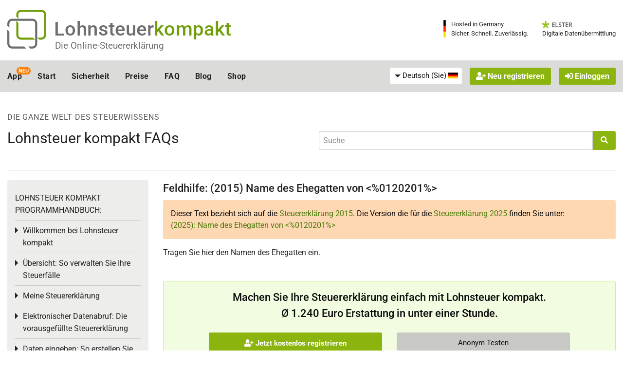

--- FILE ---
content_type: image/svg+xml
request_url: https://www.lohnsteuer-kompakt.de/images/sprachauswahl/DE.svg
body_size: -146
content:
<?xml version="1.0" ?><svg id="Layer_1" style="enable-background:new 0 0 512 512;" version="1.1" viewBox="0 0 512 512" xml:space="preserve" xmlns="http://www.w3.org/2000/svg" xmlns:xlink="http://www.w3.org/1999/xlink"><style type="text/css">
	.st0{fill:#000000;}
	.st1{fill:#ff0000;}
	.st2{fill:#ffcc00;}
</style><g><rect class="st0" height="298.7" width="512" y="106.7"/><rect class="st1" height="199.1" width="512" y="206.2"/><rect class="st2" height="99.6" width="512" y="305.8"/></g></svg>